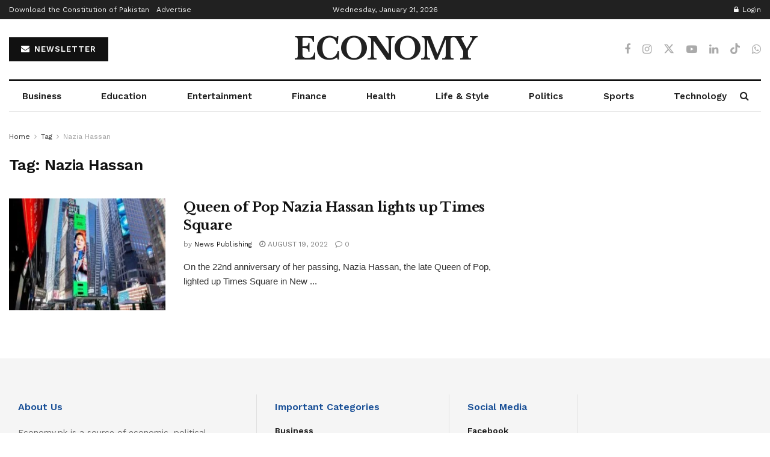

--- FILE ---
content_type: text/html; charset=utf-8
request_url: https://www.google.com/recaptcha/api2/aframe
body_size: 249
content:
<!DOCTYPE HTML><html><head><meta http-equiv="content-type" content="text/html; charset=UTF-8"></head><body><script nonce="pzXH7o-EHoGTOLSfL2ZNag">/** Anti-fraud and anti-abuse applications only. See google.com/recaptcha */ try{var clients={'sodar':'https://pagead2.googlesyndication.com/pagead/sodar?'};window.addEventListener("message",function(a){try{if(a.source===window.parent){var b=JSON.parse(a.data);var c=clients[b['id']];if(c){var d=document.createElement('img');d.src=c+b['params']+'&rc='+(localStorage.getItem("rc::a")?sessionStorage.getItem("rc::b"):"");window.document.body.appendChild(d);sessionStorage.setItem("rc::e",parseInt(sessionStorage.getItem("rc::e")||0)+1);localStorage.setItem("rc::h",'1769001885168');}}}catch(b){}});window.parent.postMessage("_grecaptcha_ready", "*");}catch(b){}</script></body></html>